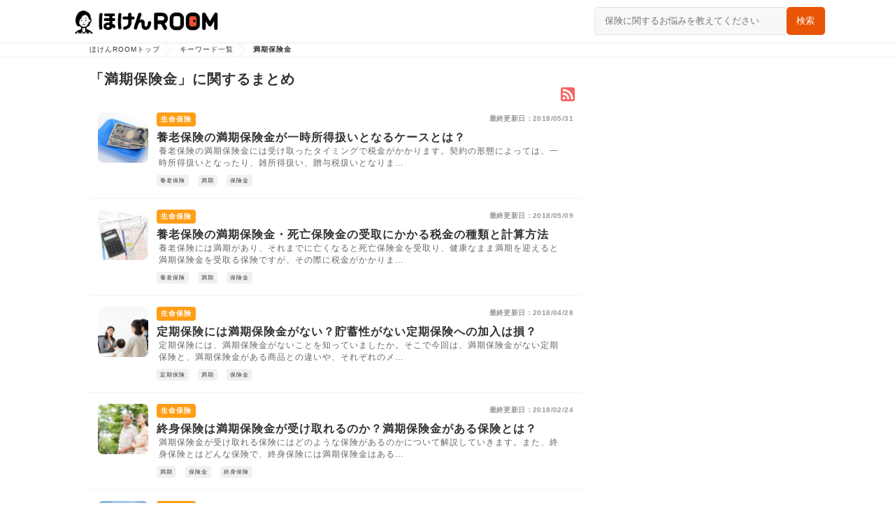

--- FILE ---
content_type: text/html; charset=UTF-8
request_url: https://hoken-room.jp/tag/272
body_size: 13215
content:
<!DOCTYPE html>
<html lang="ja">

<head prefix="og: http://ogp.me/ns# fb: http://ogp.me/ns/fb# article: http://ogp.me/ns/article#">
  
<meta http-equiv="Content-Type" content="text/html; charset=utf-8" />
<title>
    （2ページ目）「満期保険金」に関するまとめ</title>
    <meta name="description" content="（2ページ目）ほけんROOM[ほけんルーム]には「満期保険金」に関するまとめが18件あります。「満期保険金」に関するおすすめのまとめはほけんROOM[ほけんルーム]でお楽しみいただけます。" />
    <link href="https://image.hoken-room.jp/asset/favicon.ico" type="image/x-icon" rel="shortcut icon" />
<meta http-equiv="X-UA-Compatible" content="IE=edge">
<meta name="viewport" content="width=device-width, initial-scale=1">
<meta name="format-detection" content="telephone=no">
<meta property="og:title" content="（2ページ目）「満期保険金」に関するまとめ" />
<meta property="og:type" content="article" />
<meta property="og:description" content="（2ページ目）ほけんROOM[ほけんルーム]には「満期保険金」に関するまとめが18件あります。「満期保険金」に関するおすすめのまとめはほけんROOM[ほけんルーム]でお楽しみいただけます。" />
    <meta property="og:url" content="https://hoken-room.jp/tag/272" />
    <meta property="og:image" content="https://image.hoken-room.jp/asset/logo.png" />
    <meta property="og:site_name" content="ほけんROOM[ほけんルーム]" />

<meta property="og:locale" content="ja_JP" />
<meta name="facebook-domain-verification" content="aco3v3f4k9ujdctgtb2xdlumvwr589" />
<meta property="fb:app_id" content="1696492693981673" />
    <meta property="article:publisher" content="https://www.facebook.com/hoken-roomjp" />
    <link rel="canonical" href="https://hoken-room.jp/tag/272">
    <meta name="robots" content="index,follow">
    <link title="「満期保険金」の一覧 | ほけんROOM[ほけんルーム]" href="https://hoken-room.jp/tag/272.rss" rel="alternate" type="application/rss+xml">
<meta name="viewport" content="width=device-width,initial-scale=1,maximum-scale=1,user-scalable=no">
<!-- Google Tag Manager -->
<script type="77b41657bfd6f862a1e6f002-text/javascript">
    (function(w, d, s, l, i) {
        w[l] = w[l] || [];
        w[l].push({
            'gtm.start': new Date().getTime(),
            event: 'gtm.js'
        });
        var f = d.getElementsByTagName(s)[0],
            j = d.createElement(s),
            dl = l != 'dataLayer' ? '&l=' + l : '';
        j.async = true;
        j.src = 'https://www.googletagmanager.com/gtm.js?id=' + i + dl;
        f.parentNode.insertBefore(j, f);
    })(window, document, 'script', 'dataLayer', 'GTM-T28L7D6');
</script>
<!-- End Google Tag Manager --><link rel="stylesheet" type="text/css" href="/css/wizleap_common.css"/><link rel="stylesheet" type="text/css" href="/css/wizleap_pc.css"/>  <script src="https://image.hoken-room.jp/static/js/jquery.min.js" type="77b41657bfd6f862a1e6f002-text/javascript"></script>

</head>

<body class="hoken-room pc ">
  <!-- Google Tag Manager (noscript) -->
<noscript><iframe src="//www.googletagmanager.com/ns.html?id=GTM-T28L7D6" height="0" width="0" style="display:none;visibility:hidden"></iframe></noscript>
<!-- End Google Tag Manager (noscript) --><!-- Remarketing -->
<script type="77b41657bfd6f862a1e6f002-text/javascript">
    /* <![CDATA[ */
    var google_conversion_id = 860342318;
    var google_custom_params = window.google_tag_params;
    var google_remarketing_only = true;
    var google_user_id = '<unique user id>';
    /* ]]> */
</script>

<script type="77b41657bfd6f862a1e6f002-text/javascript" src="//www.googleadservices.com/pagead/conversion.js">
</script>

<noscript>
    <div style="display:inline;">
        <img height="1" width="1" style="border-style:none;" alt="" src="//googleads.g.doubleclick.net/pagead/viewthroughconversion/860342318/?guid=ON&amp;script=0&amp;userId=<unique user id>" />
    </div>
</noscript>
<!-- End Remarketing -->      <div id="normal_view">
          <style>
        .pc header .header_pc {
            width: 100% !important;
            background-color: #f0f0f0;
        }

        .pc header h1.logo {
            margin-left: 0;
        }

        .pc header .header-common-wrap {
            height: 100%;
            box-shadow: 0 1px 4px 0 rgba(0, 0, 0, 0.08);
            background-color: #fff
        }

        .pc header .header-common {
            width: 1080px;
            margin: 0 auto;
            height: 60px;
        }

        .pc header .wizleap_header {
            border: none;
        }

        .pc header .header-bg-img {
            background-image: url(https://image.hoken-room.jp/image/pixta/pixta_34796357_S.jpg);
            background-size: cover;
            background-position: 40% 50%;
            height: 480px;
        }

        .pc header .header-bg-img .header-large-text {
            font-size: 32px;
            font-weight: bold;
            font-style: normal;
            font-stretch: normal;
            line-height: 1.5;
            letter-spacing: 2.4px;
            text-align: center;
            color: #ffffff;
            position: absolute;
            top: 104px;
            width: 100%;
        }

        .pc .header-reserve-section {
            background-color: #fff;
        }

        .pc .header-reserve-section-title {
            font-size: 20px;
            font-weight: bold;
            font-style: normal;
            font-stretch: normal;
            line-height: 1.6;
            letter-spacing: 1.6px;
            text-align: center;
            color: #000000;
            margin-bottom: 24px;
        }

        .pc .header-reserve-btns-wrap {
            overflow: hidden;
            display: inline-block;
            margin-left: 40px;
        }

        .sp .header-reserve-btn {
            text-align: center;
            float: left;
            width: 240px;
            height: 64px;
            background-color: #e95506;
            border-radius: 8px;
            box-shadow: 0 2px 0 0 #9d3904;
            margin-bottom: 2px;
            cursor: pointer;
            user-select: none;
        }

        .pc .header-reserve-btn {
            text-align: center;
            float: left;
            width: 240px;
            height: 92px;
            padding-top: 2px;
            background-color: #e95506;
            border-radius: 8px;
            box-shadow: 0 2px 0 0 #9d3904;
            margin-bottom: 2px;
            cursor: pointer;
            user-select: none;
            margin-bottom: 12px;
            margin-top: 6px;
        }

        .header-reserve-btn:first-of-type {
            overflow: hidden;
        }

        .sp .header-reserve-btn img {
            float: left;
        }

        .pc .header-reserve-btn img {
            width: 50px;
        }

        .header-reserve-btn .header-reserve-text-div p {
            font-size: 14px;
            font-weight: bold;
            font-style: normal;
            font-stretch: normal;
            line-height: 1.43;
            letter-spacing: 0.8px;
            color: #ffffff;
        }

        .pc .header-reserve-btn .header-reserve-text-div p {
            margin-bottom: -4px;
            font-size: 16px;
        }

        .header-reserve-btn .header-reserve-text-div span {
            font-size: 10px;
            font-weight: normal;
            font-style: normal;
            font-stretch: normal;
            line-height: 1.6;
            letter-spacing: 0.4px;
            color: #ffffff;
        }

        .pc .header-reserve-btn .header-reserve-text-div span {
            font-size: 12px;
        }

        .header-img-wrap {
            position: relative;
        }

        .header-img-wrap img {
            width: 100%;
        }

        .header-img-wrap p {
            font-size: 18px;
            font-weight: bold;
            font-style: normal;
            font-stretch: normal;
            line-height: 1.78;
            letter-spacing: 1.6px;
            text-align: center;
            color: #000000;
            position: absolute;
            top: 50%;
            right: 0;
            -webkit-transform: translate(150%, -50%);
            -ms-transform: translate(-50%, -50%);
            transform: translate(0%, -50%);
            width: 100%;
        }

        #carousel_pagination {
            text-align: center;
            margin-top: 8px;
            width: 100%;
            overflow: hidden;
            padding: 0px 12px;
        }

        #carousel_pagination .control_btn.control_btn_position {
            margin-left: 15px;
            font-size: 9px;
            opacity: 0.5;
        }

        #carousel_pagination .control_btn[data-id="1"] {
            margin-left: 0px;
        }

        #carousel_pagination .control_btn.carousel_active_btn {
            color: #e95506;
            opacity: 1;
        }

        #carousel_pagination #carousel_img1 {
            transform: scale(-1, 1);
            float: left;
            width: 8px;
            margin-top: 4px;
        }

        #carousel_pagination #carousel_img2 {
            float: right;
            width: 8px;
            margin-top: 4px;
        }

        .pc .header-img {
            height: 416px;
            width: 100%;
            object-fit: cover;
        }

        .pc .header-img-wrap {
            position: relative;
            height: 416px;
            overflow: hidden;
        }

        .pc .header-img-wrap .header-img-div:first-child {
            position: absolute;
            left: 0%;
        }

        .pc .header-img-wrap .header-img-div {
            position: absolute;
            ;
            left: -100%;
            width: 100%;
        }

        .pc .header-img-wrap {
            position: relative;
        }

        .pc #carousel_pagination {
            text-align: center;
            margin-top: 8px;
            width: 320px;
            margin-left: calc(50% - 150px);
            overflow: hidden;
            padding: 0px 12px;
            margin-bottom: 32px;
        }

        .pc #carousel_pagination .control_btn.control_btn_position {
            margin-left: 16px;
            font-size: 9px;
            opacity: 0.5;
        }

        .pc #carousel_pagination .control_btn[data-id="1"] {
            margin-left: 0px;
        }

        .pc #carousel_pagination .control_btn.carousel_active_btn {
            color: #e95506;
            opacity: 1;
        }

        .pc #carousel_pagination #carousel_img1 {
            transform: scale(-1, 1);
            float: left;
            width: 8px;
            margin-top: 4px;
        }

        .pc #carousel_pagination #carousel_img2 {
            float: right;
            width: 8px;
            margin-top: 4px;
        }

        .pc .header-img-div-first-transparent {
            background-color: hsla(0, 0%, 100%, .9);
            height: 416px;
            padding: 0px calc(50% - 420px);
        }

        .pc .header-img-div-first {
            overflow: hidden;
            width: 100%;
            background-image: url(https://image.hoken-room.jp/design/texture.svg);
            height: 100%;
        }

        .pc .header-img-div-first-img-div {
            float: left;
            margin-top: calc(416px - 308px);
        }

        .pc .header-img-div-first-img-div img {
            width: 280px;
        }

        .pc .header-img-div-first-comment-div {
            float: left;
            margin-top: 120px;
            font-weight: bold;
            font-size: 26px;
            width: 432px;
            line-height: 2.0;
            letter-spacing: 0.0
        }

        .pc .top_search_header form {
            overflow: hidden;
            margin-top: 8px;
        }

        .pc .top_search_header form .search_form {
            width: 360px;
            padding: 13px 0 14px 14px;
            font-size: 13px;
            text-align: left;
            color: #333;
            border-radius: 5px;
            background-color: #f8f8f8;
            border: solid 1px #e3e3e3;
            margin-top: 10px;
            height: 40px;
            margin-left: 8px;

        }

        .pc .top_search_header form .search_submit {
            width: 55px;
            border-radius: 5px;
            background-color: #e95506;
            border: 0;
            font-size: 13px;
            color: #fff;
            text-align: left;
            font-weight: 500;
            padding-left: 14px;
            height: 40px;
        }

        .dropdown-menu {
            z-index: 10;
        }
    </style>
            <header>
            <div class="wizleap_header">
                <nav class="wizleap_navbar navbar header_color">
                    <div class="header_pc">
                        <div class="header-common-wrap">
                            <div class="header-common">
                                                                    <div class="category_header">
                                        <!-- 動物病院検索の場合 -->
                                                                                        <a href="/">
                                                                                                <!-- PC_ペット保険の場合変更 -->
                                                                                                    <img src="https://image.hoken-room.jp/asset/top_logo.png">
                                                                                                                                                </a>
                                    </div>
                                                                
                                                                                                    <!-- <ul id="header_menu" class="nav">
                        <li><a rel="nofollow" href="/users/login" class="header_login">ログイン</a></li>
                    </ul> -->
                                                                
                                                                                                            <div class="search_header">
                                                                                            <form action="/search" method="get" accept-charset="utf-8" style="height:30px;"><input class="search_form" name="q" placeholder="保険に関するお悩みを教えてください" type="text"><input class="search_submit" type="submit" value="検索"></form>
                                                                                    </div>
                                                                                                </div><!-- header-common -->
                        </div><!-- header-common-wrap -->
                    </div><!-- header_pc -->
                </nav>
            </div>
        </header>
    <script type="application/ld+json">
    [{"@context":"http:\/\/schema.org","@type":"BreadcrumbList","itemListElement":[{"@type":"ListItem","position":1,"item":{"@type":"Thing","@id":"https:\/\/hoken-room.jp\/","name":"\u307b\u3051\u3093ROOM\u30c8\u30c3\u30d7"}},{"@type":"ListItem","position":2,"item":{"@type":"Thing","@id":"https:\/\/hoken-room.jp\/tag","name":"\u30ad\u30fc\u30ef\u30fc\u30c9\u4e00\u89a7"}},{"@type":"ListItem","position":3,"item":{"@type":"Thing","@id":"https:\/\/hoken-room.jp\/tag\/272","name":"\u6e80\u671f\u4fdd\u967a\u91d1"}}]}]</script>

<style>
    .sp #topic-path_bottom {
        width: 100%;
        height: 20px;
        overflow-y: hidden;
    }

    .sp #topic-path_bottom ol {
        padding: 0 0 1px 0;
        overflow-x: auto;
        overflow-y: hidden;
        white-space: nowrap;
        vertical-align: middle;
        width: 100%;
        height: 20px;
        margin: auto;
        padding-top: 2px;
        font-size: 10px;
    }

    .sp #topic-path_bottom ol::-webkit-scrollbar {
        display: none;
    }

    .sp #topic-path_bottom li {
        list-style-type: none;
        font-size: 10px;
        font-weight: 500;
        text-align: left;
        display: inline-block;
    }

    .hoken-room.sp #topic-path_bottom li a {
        color: #999;
        display: block;
        padding: 0 14px 0 8px;
        position: relative;
    }

    .hoken-room.sp #topic-path_bottom li a::before {
        content: '';
        width: 15px;
        height: 15px;
        border: 0px;
        border-top: solid 1px #f0f0f0;
        border-right: solid 1px #f0f0f0;
        -ms-transform: rotate(45deg);
        -webkit-transform: rotate(45deg);
        transform: rotate(45deg);
        position: absolute;
        top: 50%;
        right: 0;
        margin-top: -7px;
    }

    .sp #topic-path_bottom li strong {
        color: #666;
        padding: 0 14px 0 8px;
    }

    .pc #topic-path_bottom {
        width: 100%;
        border-bottom: 1px solid #f0f0f0;
    }

    .pc #topic-path_bottom ol {
        overflow: hidden;
        padding: 0px;
        width: 1280px;
        margin: auto;
        height: 20px;
    }

    .pc #topic-path_bottom li {
        list-style-type: none;
        float: left;
        font-size: 10px;
        height: 20px;
        padding-top: 3px;
        font-weight: 500;
        text-align: left;
        color: #333333;
        margin-left: 14px;
        position: relative;
    }

    .pc #topic-path_bottom li:first-child {
        margin-left: 128px;
    }

    .hoken-room.pc #topic-path_bottom li a {
        display: block;
        padding-right: 14px;
    }

    .hoken-room.pc #topic-path_bottom li a::before {
        content: '';
        width: 15px;
        height: 15px;
        border: 0px;
        border-top: solid 1px #f0f0f0;
        border-right: solid 1px #f0f0f0;
        -ms-transform: rotate(45deg);
        -webkit-transform: rotate(45deg);
        transform: rotate(45deg);
        position: absolute;
        top: 50%;
        right: 0;
        margin-top: -7px;
    }
</style>
<section id="topic-path_bottom">
    <ol class="breadcrumb_new">
        <li><a href="/"><span>ほけんROOMトップ</span></a></li><li><a href="/tag"><span>キーワード一覧</span></a></li><li><strong>満期保険金</strong></li>    </ol>
</section>      <div id="wrapper" class="container clearfix">
        <div id="row-main" class="row clearfix">
          <!-- content -->
  <div id="main" class="clearfix">
                <div class="col_left_wide">
                <section class="mainbox">
                <div class="article_list_box">
    <div style="overflow: hidden;">
        <h2>「満期保険金」に関するまとめ</h2>
                    <div class="article_list_box_feed_div" style="float: right; margin-right: 10px;">
                <a class="article_list_box_feed" href="/tag/272.rss"><img src="https://image.hoken-room.jp/common/feed.png" alt="「満期保険金」の一覧 | ほけんROOM[ほけんルーム]"></a>
            </div>
            </div>
        <ul class="ul article_list_box_articles">
                                
            <li class="bgc-hover mrb-hover">
                <div class="articles_list_box_img_div">
                    <script src="/cdn-cgi/scripts/7d0fa10a/cloudflare-static/rocket-loader.min.js" data-cf-settings="77b41657bfd6f862a1e6f002-|49"></script><img loading="lazy" src="https://image.hoken-room.jp/article/normal/3000.jpg" onerror="this.src='https://image.hoken-room.jp/common/noimage.png';">
                </div>
                <div class="articlles_list_box_content_div">
                    <div class="articles_list_box_category_div">
                        <div>
                            <p class="articles_list_box_category">生命保険                            </p>
                        </div>
                                                    <p class="articles_list_box_date">最終更新日：2018/05/31                            </p>
                                            </div>
                    <div class="articles_list_box_title_div">
                                                    <h3 class="article-title">
                                <a href="/seimei/3000">養老保険の満期保険金が一時所得扱いとなるケースとは？</a>
                            </h3>
                                            </div>
                                            <div class="articles_list_box_body_div">
                            <p class="article-body">養老保険の満期保険金には受け取ったタイミングで税金がかかります。契約の形態によっては、一時所得扱いとなったり、雑所得扱い、贈与税扱いとなりま...                            </p>
                        </div>
                                                                                                                        <div class="articles_list_box_articletags_div">
                                                                                                            <div class="tag_div" style="font-size:8px">養老保険                                        </div>
                                                                            <div class="tag_div" style="font-size:8px">満期                                        </div>
                                                                            <div class="tag_div" style="font-size:8px">保険金                                        </div>
                                                                                                </div>
                                                            </div>
            </li>
                                
            <li class="bgc-hover mrb-hover">
                <div class="articles_list_box_img_div">
                    <script src="/cdn-cgi/scripts/7d0fa10a/cloudflare-static/rocket-loader.min.js" data-cf-settings="77b41657bfd6f862a1e6f002-|49"></script><img loading="lazy" src="https://image.hoken-room.jp/article/normal/3731.jpg" onerror="this.src='https://image.hoken-room.jp/common/noimage.png';">
                </div>
                <div class="articlles_list_box_content_div">
                    <div class="articles_list_box_category_div">
                        <div>
                            <p class="articles_list_box_category">生命保険                            </p>
                        </div>
                                                    <p class="articles_list_box_date">最終更新日：2018/05/09                            </p>
                                            </div>
                    <div class="articles_list_box_title_div">
                                                    <h3 class="article-title">
                                <a href="/seimei/3731">養老保険の満期保険金・死亡保険金の受取にかかる税金の種類と計算方法</a>
                            </h3>
                                            </div>
                                            <div class="articles_list_box_body_div">
                            <p class="article-body">養老保険には満期があり、それまでに亡くなると死亡保険金を受取り、健康なまま満期を迎えると満期保険金を受取る保険ですが、その際に税金がかかりま...                            </p>
                        </div>
                                                                                                                        <div class="articles_list_box_articletags_div">
                                                                                                            <div class="tag_div" style="font-size:8px">養老保険                                        </div>
                                                                            <div class="tag_div" style="font-size:8px">満期                                        </div>
                                                                            <div class="tag_div" style="font-size:8px">保険金                                        </div>
                                                                                                </div>
                                                            </div>
            </li>
                                
            <li class="bgc-hover mrb-hover">
                <div class="articles_list_box_img_div">
                    <script src="/cdn-cgi/scripts/7d0fa10a/cloudflare-static/rocket-loader.min.js" data-cf-settings="77b41657bfd6f862a1e6f002-|49"></script><img loading="lazy" src="https://image.hoken-room.jp/article/normal/3507.jpg" onerror="this.src='https://image.hoken-room.jp/common/noimage.png';">
                </div>
                <div class="articlles_list_box_content_div">
                    <div class="articles_list_box_category_div">
                        <div>
                            <p class="articles_list_box_category">生命保険                            </p>
                        </div>
                                                    <p class="articles_list_box_date">最終更新日：2018/04/28                            </p>
                                            </div>
                    <div class="articles_list_box_title_div">
                                                    <h3 class="article-title">
                                <a href="/seimei/3507">定期保険には満期保険金がない？貯蓄性がない定期保険への加入は損？</a>
                            </h3>
                                            </div>
                                            <div class="articles_list_box_body_div">
                            <p class="article-body">定期保険には、満期保険金がないことを知っていましたか。そこで今回は、満期保険金がない定期保険と、満期保険金がある商品との違いや、それぞれのメ...                            </p>
                        </div>
                                                                                                                        <div class="articles_list_box_articletags_div">
                                                                                                            <div class="tag_div" style="font-size:8px">定期保険                                        </div>
                                                                            <div class="tag_div" style="font-size:8px">満期                                        </div>
                                                                            <div class="tag_div" style="font-size:8px">保険金                                        </div>
                                                                                                </div>
                                                            </div>
            </li>
                                
            <li class="bgc-hover mrb-hover">
                <div class="articles_list_box_img_div">
                    <script src="/cdn-cgi/scripts/7d0fa10a/cloudflare-static/rocket-loader.min.js" data-cf-settings="77b41657bfd6f862a1e6f002-|49"></script><img loading="lazy" src="https://image.hoken-room.jp/article/normal/2591.jpg" onerror="this.src='https://image.hoken-room.jp/common/noimage.png';">
                </div>
                <div class="articlles_list_box_content_div">
                    <div class="articles_list_box_category_div">
                        <div>
                            <p class="articles_list_box_category">生命保険                            </p>
                        </div>
                                                    <p class="articles_list_box_date">最終更新日：2018/02/24                            </p>
                                            </div>
                    <div class="articles_list_box_title_div">
                                                    <h3 class="article-title">
                                <a href="/seimei/2591">終身保険は満期保険金が受け取れるのか？満期保険金がある保険とは？</a>
                            </h3>
                                            </div>
                                            <div class="articles_list_box_body_div">
                            <p class="article-body">満期保険金が受け取れる保険にはどのような保険があるのかについて解説していきます。また、終身保険とはどんな保険で、終身保険には満期保険金はある...                            </p>
                        </div>
                                                                                                                        <div class="articles_list_box_articletags_div">
                                                                                                            <div class="tag_div" style="font-size:8px">満期                                        </div>
                                                                            <div class="tag_div" style="font-size:8px">保険金                                        </div>
                                                                            <div class="tag_div" style="font-size:8px">終身保険                                        </div>
                                                                                                </div>
                                                            </div>
            </li>
                                
            <li class="bgc-hover mrb-hover">
                <div class="articles_list_box_img_div">
                    <script src="/cdn-cgi/scripts/7d0fa10a/cloudflare-static/rocket-loader.min.js" data-cf-settings="77b41657bfd6f862a1e6f002-|49"></script><img loading="lazy" src="https://image.hoken-room.jp/article/normal/2638.jpg" onerror="this.src='https://image.hoken-room.jp/common/noimage.png';">
                </div>
                <div class="articlles_list_box_content_div">
                    <div class="articles_list_box_category_div">
                        <div>
                            <p class="articles_list_box_category">生命保険                            </p>
                        </div>
                                                    <p class="articles_list_box_date">最終更新日：2018/02/21                            </p>
                                            </div>
                    <div class="articles_list_box_title_div">
                                                    <h3 class="article-title">
                                <a href="/seimei/2638">終身保険に満期は存在しない！保険の満期と満了の違いとは？</a>
                            </h3>
                                            </div>
                                            <div class="articles_list_box_body_div">
                            <p class="article-body">終身保険は、加入すれば保障が一生涯継続する生命保険のことです。終身保険のように保険期間が定められていない場合、満期は存在しないことになります...                            </p>
                        </div>
                                                                                                                        <div class="articles_list_box_articletags_div">
                                                                                                            <div class="tag_div" style="font-size:8px">満期                                        </div>
                                                                            <div class="tag_div" style="font-size:8px">保険金                                        </div>
                                                                            <div class="tag_div" style="font-size:8px">終身保険                                        </div>
                                                                                                </div>
                                                            </div>
            </li>
                                
            <li class="bgc-hover mrb-hover">
                <div class="articles_list_box_img_div">
                    <script src="/cdn-cgi/scripts/7d0fa10a/cloudflare-static/rocket-loader.min.js" data-cf-settings="77b41657bfd6f862a1e6f002-|49"></script><img loading="lazy" src="https://image.hoken-room.jp/article/normal/1957.jpg" onerror="this.src='https://image.hoken-room.jp/common/noimage.png';">
                </div>
                <div class="articlles_list_box_content_div">
                    <div class="articles_list_box_category_div">
                        <div>
                            <p class="articles_list_box_category">医療保険の選び方                            </p>
                        </div>
                                                    <p class="articles_list_box_date">最終更新日：2018/01/27                            </p>
                                            </div>
                    <div class="articles_list_box_title_div">
                                                    <h3 class="article-title">
                                <a href="/medical/1957">医療保険に加入したいけれど「満期金付き医療保険」ってお得なの？</a>
                            </h3>
                                            </div>
                                            <div class="articles_list_box_body_div">
                            <p class="article-body">医療保険に加入する際に掛け捨てにするか満期金付き医療保険にするかで迷う方は少なくありません。ここでは、満期金付き医療保険が得なのかどうか、メ...                            </p>
                        </div>
                                                                                                                        <div class="articles_list_box_articletags_div">
                                                                                                            <div class="tag_div" style="font-size:8px">満期                                        </div>
                                                                            <div class="tag_div" style="font-size:8px">得                                        </div>
                                                                            <div class="tag_div" style="font-size:8px">満期保険金                                        </div>
                                                                                                </div>
                                                            </div>
            </li>
                                
            <li class="bgc-hover mrb-hover">
                <div class="articles_list_box_img_div">
                    <script src="/cdn-cgi/scripts/7d0fa10a/cloudflare-static/rocket-loader.min.js" data-cf-settings="77b41657bfd6f862a1e6f002-|49"></script><img loading="lazy" src="https://image.hoken-room.jp/article/normal/2186.jpg" onerror="this.src='https://image.hoken-room.jp/common/noimage.png';">
                </div>
                <div class="articlles_list_box_content_div">
                    <div class="articles_list_box_category_div">
                        <div>
                            <p class="articles_list_box_category">学資保険                            </p>
                        </div>
                                                    <p class="articles_list_box_date">最終更新日：2018/01/20                            </p>
                                            </div>
                    <div class="articles_list_box_title_div">
                                                    <h3 class="article-title">
                                <a href="/student/2186">学資保険の満期金、お祝い金の受け取り時にかかる税金の３つの注意点</a>
                            </h3>
                                            </div>
                                            <div class="articles_list_box_body_div">
                            <p class="article-body">学資保険は、将来の子供の学費に備え、お金を蓄えていく仕組みの保険です。この学資保険、将来受け取りの満期金や、お祝い金に、税金が絡んでくること...                            </p>
                        </div>
                                                                                                                        <div class="articles_list_box_articletags_div">
                                                                                                            <div class="tag_div" style="font-size:8px">満期                                        </div>
                                                                            <div class="tag_div" style="font-size:8px">税金                                        </div>
                                                                            <div class="tag_div" style="font-size:8px">注意点                                        </div>
                                                                                                </div>
                                                            </div>
            </li>
                                
            <li class="bgc-hover mrb-hover">
                <div class="articles_list_box_img_div">
                    <script src="/cdn-cgi/scripts/7d0fa10a/cloudflare-static/rocket-loader.min.js" data-cf-settings="77b41657bfd6f862a1e6f002-|49"></script><img loading="lazy" src="https://image.hoken-room.jp/article/normal/2196.jpg" onerror="this.src='https://image.hoken-room.jp/common/noimage.png';">
                </div>
                <div class="articlles_list_box_content_div">
                    <div class="articles_list_box_category_div">
                        <div>
                            <p class="articles_list_box_category">生命保険                            </p>
                        </div>
                                                    <p class="articles_list_box_date">最終更新日：2018/01/16                            </p>
                                            </div>
                    <div class="articles_list_box_title_div">
                                                    <h3 class="article-title">
                                <a href="/seimei/2196">養老保険の満期保険金・死亡保険金を受取る際にかかる税金とは？</a>
                            </h3>
                                            </div>
                                            <div class="articles_list_box_body_div">
                            <p class="article-body">養老保険の満期保険金・死亡保険金を受け取る際には、契約者・被保険者・受取人がそれぞれ誰であるかによって、課せられる税金が異なります。ここでは...                            </p>
                        </div>
                                                                                                                        <div class="articles_list_box_articletags_div">
                                                                                                            <div class="tag_div" style="font-size:8px">養老保険                                        </div>
                                                                            <div class="tag_div" style="font-size:8px">満期                                        </div>
                                                                            <div class="tag_div" style="font-size:8px">保険金                                        </div>
                                                                                                </div>
                                                            </div>
            </li>
                                
            <li class="bgc-hover mrb-hover">
                <div class="articles_list_box_img_div">
                    <script src="/cdn-cgi/scripts/7d0fa10a/cloudflare-static/rocket-loader.min.js" data-cf-settings="77b41657bfd6f862a1e6f002-|49"></script><img loading="lazy" src="https://image.hoken-room.jp/article/normal/2128.jpg" onerror="this.src='https://image.hoken-room.jp/common/noimage.png';">
                </div>
                <div class="articlles_list_box_content_div">
                    <div class="articles_list_box_category_div">
                        <div>
                            <p class="articles_list_box_category">生命保険                            </p>
                        </div>
                                                    <p class="articles_list_box_date">最終更新日：2018/01/16                            </p>
                                            </div>
                    <div class="articles_list_box_title_div">
                                                    <h3 class="article-title">
                                <a href="/seimei/2128">養老保険の受取人には、死亡保険金受取人と満期保険金受取人がある！</a>
                            </h3>
                                            </div>
                                            <div class="articles_list_box_body_div">
                            <p class="article-body">養老保険とは、死亡保険金と満期保険金のこの２種類の役割を果たす保険です。役割が二つあるということは、養老保険には、死亡保険金受取人と満期保険...                            </p>
                        </div>
                                                                                                                        <div class="articles_list_box_articletags_div">
                                                                                                            <div class="tag_div" style="font-size:8px">養老保険                                        </div>
                                                                            <div class="tag_div" style="font-size:8px">満期                                        </div>
                                                                            <div class="tag_div" style="font-size:8px">保険金                                        </div>
                                                                                                </div>
                                                            </div>
            </li>
                                
            <li class="bgc-hover mrb-hover">
                <div class="articles_list_box_img_div">
                    <script src="/cdn-cgi/scripts/7d0fa10a/cloudflare-static/rocket-loader.min.js" data-cf-settings="77b41657bfd6f862a1e6f002-|49"></script><img loading="lazy" src="https://image.hoken-room.jp/article/normal/2197.jpg" onerror="this.src='https://image.hoken-room.jp/common/noimage.png';">
                </div>
                <div class="articlles_list_box_content_div">
                    <div class="articles_list_box_category_div">
                        <div>
                            <p class="articles_list_box_category">生命保険                            </p>
                        </div>
                                                    <p class="articles_list_box_date">最終更新日：2018/01/16                            </p>
                                            </div>
                    <div class="articles_list_box_title_div">
                                                    <h3 class="article-title">
                                <a href="/seimei/2197">養老保険の満期保険金を受け取り時に確定申告が必要かどうかを解説</a>
                            </h3>
                                            </div>
                                            <div class="articles_list_box_body_div">
                            <p class="article-body">養老保険とは、死亡保険金と満期保険金がセットになった生命保険になります。この養老保険に加入していて、無事に満期を迎えることができた場合には、...                            </p>
                        </div>
                                                                                                                        <div class="articles_list_box_articletags_div">
                                                                                                            <div class="tag_div" style="font-size:8px">養老保険                                        </div>
                                                                            <div class="tag_div" style="font-size:8px">満期                                        </div>
                                                                            <div class="tag_div" style="font-size:8px">保険金                                        </div>
                                                                                                </div>
                                                            </div>
            </li>
                                
            <li class="bgc-hover mrb-hover">
                <div class="articles_list_box_img_div">
                    <script src="/cdn-cgi/scripts/7d0fa10a/cloudflare-static/rocket-loader.min.js" data-cf-settings="77b41657bfd6f862a1e6f002-|49"></script><img loading="lazy" src="https://image.hoken-room.jp/article/normal/2088.jpg" onerror="this.src='https://image.hoken-room.jp/common/noimage.png';">
                </div>
                <div class="articlles_list_box_content_div">
                    <div class="articles_list_box_category_div">
                        <div>
                            <p class="articles_list_box_category">生命保険の選び方                            </p>
                        </div>
                                                    <p class="articles_list_box_date">最終更新日：2018/01/04                            </p>
                                            </div>
                    <div class="articles_list_box_title_div">
                                                    <h3 class="article-title">
                                <a href="/seimei/2088">養老保険の満期金や死亡保険金にかかる相続税の軽減方法を解説</a>
                            </h3>
                                            </div>
                                            <div class="articles_list_box_body_div">
                            <p class="article-body">貯蓄と死亡保障がセットになっている養老保険。ひと昔前の養老保険は利率も高く、非常に人気のある商品でした。今回の記事では、「相続」に焦点を当て...                            </p>
                        </div>
                                                                                                                        <div class="articles_list_box_articletags_div">
                                                                                                            <div class="tag_div" style="font-size:8px">養老保険                                        </div>
                                                                            <div class="tag_div" style="font-size:8px">満期                                        </div>
                                                                            <div class="tag_div" style="font-size:8px">保険金                                        </div>
                                                                                                </div>
                                                            </div>
            </li>
                                
            <li class="bgc-hover mrb-hover">
                <div class="articles_list_box_img_div">
                    <script src="/cdn-cgi/scripts/7d0fa10a/cloudflare-static/rocket-loader.min.js" data-cf-settings="77b41657bfd6f862a1e6f002-|49"></script><img loading="lazy" src="https://image.hoken-room.jp/article/normal/1987.jpg" onerror="this.src='https://image.hoken-room.jp/common/noimage.png';">
                </div>
                <div class="articlles_list_box_content_div">
                    <div class="articles_list_box_category_div">
                        <div>
                            <p class="articles_list_box_category">学資保険の選び方                            </p>
                        </div>
                                                    <p class="articles_list_box_date">最終更新日：2017/12/30                            </p>
                                            </div>
                    <div class="articles_list_box_title_div">
                                                    <h3 class="article-title">
                                <a href="/student/1987">学資保険の満期時期はいつ？満期金額はいくら？受け取り手続きや税金も解説</a>
                            </h3>
                                            </div>
                                            <div class="articles_list_box_body_div">
                            <p class="article-body">学資保険の満期時期をいつに設定すべきか、祝い金の満期金額はいくらに設定すべきか迷いますよね。今回学資保険の満期時期はいつにすべきか、受け取り...                            </p>
                        </div>
                                                                                                                        <div class="articles_list_box_articletags_div">
                                                                                                            <div class="tag_div" style="font-size:8px">満期                                        </div>
                                                                            <div class="tag_div" style="font-size:8px">注意点                                        </div>
                                                                            <div class="tag_div" style="font-size:8px">満期保険金                                        </div>
                                                                                                </div>
                                                            </div>
            </li>
                                
            <li class="bgc-hover mrb-hover">
                <div class="articles_list_box_img_div">
                    <script src="/cdn-cgi/scripts/7d0fa10a/cloudflare-static/rocket-loader.min.js" data-cf-settings="77b41657bfd6f862a1e6f002-|49"></script><img loading="lazy" src="https://image.hoken-room.jp/article/normal/1853.jpg" onerror="this.src='https://image.hoken-room.jp/common/noimage.png';">
                </div>
                <div class="articlles_list_box_content_div">
                    <div class="articles_list_box_category_div">
                        <div>
                            <p class="articles_list_box_category">学資保険の選び方                            </p>
                        </div>
                                                    <p class="articles_list_box_date">最終更新日：2017/12/12                            </p>
                                            </div>
                    <div class="articles_list_box_title_div">
                                                    <h3 class="article-title">
                                <a href="/student/1853">学資保険にいくら必要？学資保険の満期金額や保険料の平均を紹介！</a>
                            </h3>
                                            </div>
                                            <div class="articles_list_box_body_div">
                            <p class="article-body">子どもの教育費を確保するために学資保険はメジャーな方法です。しかし、実際に学資保険にいくら必要なのか分からない方も多いのではないでしょうか。...                            </p>
                        </div>
                                                                                                                        <div class="articles_list_box_articletags_div">
                                                                                                            <div class="tag_div" style="font-size:8px">満期                                        </div>
                                                                            <div class="tag_div" style="font-size:8px">満期保険金                                        </div>
                                                                            <div class="tag_div" style="font-size:8px">払込期間                                        </div>
                                                                                                </div>
                                                            </div>
            </li>
                                
            <li class="bgc-hover mrb-hover">
                <div class="articles_list_box_img_div">
                    <script src="/cdn-cgi/scripts/7d0fa10a/cloudflare-static/rocket-loader.min.js" data-cf-settings="77b41657bfd6f862a1e6f002-|49"></script><img loading="lazy" src="https://image.hoken-room.jp/article/normal/1499.jpg" onerror="this.src='https://image.hoken-room.jp/common/noimage.png';">
                </div>
                <div class="articlles_list_box_content_div">
                    <div class="articles_list_box_category_div">
                        <div>
                            <p class="articles_list_box_category">学資保険                            </p>
                        </div>
                                                    <p class="articles_list_box_date">最終更新日：2017/11/08                            </p>
                                            </div>
                    <div class="articles_list_box_title_div">
                                                    <h3 class="article-title">
                                <a href="/student/1499">学資保険の満期保険金の贈与税はかかるのか、贈与税がかかるポイント</a>
                            </h3>
                                            </div>
                                            <div class="articles_list_box_body_div">
                            <p class="article-body">学資保険の満期保険金は贈与税がかかる場合があります。それは、学資保険の契約者が例えば親で満期受取人が子どもなど、両者が異なる場合です。この場...                            </p>
                        </div>
                                                                                                                        <div class="articles_list_box_articletags_div">
                                                                                                            <div class="tag_div" style="font-size:8px">満期                                        </div>
                                                                            <div class="tag_div" style="font-size:8px">保険金                                        </div>
                                                                            <div class="tag_div" style="font-size:8px">満期保険金                                        </div>
                                                                                                </div>
                                                            </div>
            </li>
                                
            <li class="bgc-hover mrb-hover">
                <div class="articles_list_box_img_div">
                    <script src="/cdn-cgi/scripts/7d0fa10a/cloudflare-static/rocket-loader.min.js" data-cf-settings="77b41657bfd6f862a1e6f002-|49"></script><img loading="lazy" src="https://image.hoken-room.jp/article/normal/838.jpg" onerror="this.src='https://image.hoken-room.jp/common/noimage.png';">
                </div>
                <div class="articlles_list_box_content_div">
                    <div class="articles_list_box_category_div">
                        <div>
                            <p class="articles_list_box_category">学資保険                            </p>
                        </div>
                                                    <p class="articles_list_box_date">最終更新日：2017/10/19                            </p>
                                            </div>
                    <div class="articles_list_box_title_div">
                                                    <h3 class="article-title">
                                <a href="/student/838">学資保険の告知事項を紹介！審査・告知なしの学資保険はある？</a>
                            </h3>
                                            </div>
                                            <div class="articles_list_box_body_div">
                            <p class="article-body">学資保険に加入する際、心配なのが告知書による健康状態の審査ではないでしょうか？この記事では、学資保険加入時に必要な告知内容を詳しく解説します...                            </p>
                        </div>
                                                                                                                        <div class="articles_list_box_articletags_div">
                                                                                                            <div class="tag_div" style="font-size:8px">満期                                        </div>
                                                                            <div class="tag_div" style="font-size:8px">告知                                        </div>
                                                                            <div class="tag_div" style="font-size:8px">満期保険金                                        </div>
                                                                                                </div>
                                                            </div>
            </li>
                                
            <li class="bgc-hover mrb-hover">
                <div class="articles_list_box_img_div">
                    <script src="/cdn-cgi/scripts/7d0fa10a/cloudflare-static/rocket-loader.min.js" data-cf-settings="77b41657bfd6f862a1e6f002-|49"></script><img loading="lazy" src="https://image.hoken-room.jp/article/normal/916.jpg" onerror="this.src='https://image.hoken-room.jp/common/noimage.png';">
                </div>
                <div class="articlles_list_box_content_div">
                    <div class="articles_list_box_category_div">
                        <div>
                            <p class="articles_list_box_category">個人年金保険                            </p>
                        </div>
                                                    <p class="articles_list_box_date">最終更新日：2017/10/07                            </p>
                                            </div>
                    <div class="articles_list_box_title_div">
                                                    <h3 class="article-title">
                                <a href="/pension/916">個人年金保険の満期金は受け取り方によって税金の種類や金額が変わる</a>
                            </h3>
                                            </div>
                                            <div class="articles_list_box_body_div">
                            <p class="article-body">個人年金保険は老後の資産形成を目的に利用する金融商品ですが、満期金を受け取るときに税金がかかります。個人年金保険の満期金にかかる税金の種類や...                            </p>
                        </div>
                                                                                                                        <div class="articles_list_box_articletags_div">
                                                                                                            <div class="tag_div" style="font-size:8px">満期                                        </div>
                                                                            <div class="tag_div" style="font-size:8px">年金                                        </div>
                                                                            <div class="tag_div" style="font-size:8px">税金                                        </div>
                                                                                                </div>
                                                            </div>
            </li>
                                
            <li class="bgc-hover mrb-hover">
                <div class="articles_list_box_img_div">
                    <script src="/cdn-cgi/scripts/7d0fa10a/cloudflare-static/rocket-loader.min.js" data-cf-settings="77b41657bfd6f862a1e6f002-|49"></script><img loading="lazy" src="https://image.hoken-room.jp/article/normal/1027.jpg" onerror="this.src='https://image.hoken-room.jp/common/noimage.png';">
                </div>
                <div class="articlles_list_box_content_div">
                    <div class="articles_list_box_category_div">
                        <div>
                            <p class="articles_list_box_category">学資保険の選び方                            </p>
                        </div>
                                                    <p class="articles_list_box_date">最終更新日：2017/10/06                            </p>
                                            </div>
                    <div class="articles_list_box_title_div">
                                                    <h3 class="article-title">
                                <a href="/student/1027">学資保険の満期金をもらうベストな時期は？受け取り時期の選び方！</a>
                            </h3>
                                            </div>
                                            <div class="articles_list_box_body_div">
                            <p class="article-body">学資保険は子供の将来に向けてお金を用意しておく手段として使えます。そのため、加入時には満期金をもらう時期にどういったことが起こり、いくらくら...                            </p>
                        </div>
                                                                                                                        <div class="articles_list_box_articletags_div">
                                                                                                            <div class="tag_div" style="font-size:8px">満期                                        </div>
                                                                            <div class="tag_div" style="font-size:8px">満期保険金                                        </div>
                                                                            <div class="tag_div" style="font-size:8px">据え置き                                        </div>
                                                                                                </div>
                                                            </div>
            </li>
                                
            <li class="bgc-hover mrb-hover">
                <div class="articles_list_box_img_div">
                    <script src="/cdn-cgi/scripts/7d0fa10a/cloudflare-static/rocket-loader.min.js" data-cf-settings="77b41657bfd6f862a1e6f002-|49"></script><img loading="lazy" src="https://image.hoken-room.jp/article/normal/164.jpg" onerror="this.src='https://image.hoken-room.jp/common/noimage.png';">
                </div>
                <div class="articlles_list_box_content_div">
                    <div class="articles_list_box_category_div">
                        <div>
                            <p class="articles_list_box_category">生命保険                            </p>
                        </div>
                                                    <p class="articles_list_box_date">最終更新日：2017/04/13                            </p>
                                            </div>
                    <div class="articles_list_box_title_div">
                                                    <h3 class="article-title">
                                <a href="/seimei/164">生命保険の満期返戻金に税金がかかる？全額手元に残らないので要注意</a>
                            </h3>
                                            </div>
                                            <div class="articles_list_box_body_div">
                            <p class="article-body">生命保険の満期返戻金には金額によっては税金がかかる場合があります。また、保険料負担者（契約者）と受取人が誰であるかによって、かかる税金の種類...                            </p>
                        </div>
                                                                                                                        <div class="articles_list_box_articletags_div">
                                                                                                            <div class="tag_div" style="font-size:8px">満期                                        </div>
                                                                            <div class="tag_div" style="font-size:8px">税金                                        </div>
                                                                            <div class="tag_div" style="font-size:8px">注意点                                        </div>
                                                                                                </div>
                                                            </div>
            </li>
            </ul>
</div>                </section>
                        <style>
    /*.pagination*/
    .pager {
        padding-left: 0;
        margin: 20px 0;
        text-align: center;
        list-style: none;
    }

    .pager li {
        display: inline;
    }

    .pager li>a,
    .pager li>span {
        display: inline-block;
        padding: 5px 14px;
        background-color: #fff;
        border: 1px solid #ddd;
        border-radius: 15px;
    }

    .pager li>a:hover,
    .pager li>a:focus {
        text-decoration: none;
        background-color: #eee;
    }

    .pager .next>a,
    .pager .next>span {
        float: right;
    }

    .pager .previous>a,
    .pager .previous>span {
        float: left;
    }

    .pager .disabled>a,
    .pager .disabled>a:hover,
    .pager .disabled>a:focus,
    .pager .disabled>span {
        color: #777;
        cursor: not-allowed;
        background-color: #fff;
    }

    /* pagination pc */
    .pc #paginate {
        height: 50px;
        margin: 30px 0px 0px;
        width: 100%;
        height: 50px;
        display: block;
        float: left;
        background-color: #ffffff;
    }

    .pc #paginate a {
        background: #ccc;
    }

    .pc #paginate strong,
    #paginate a {
        position: relative;
        width: 36px;
        padding: 7px 0px;
        margin: 0px 6px;
        border: 2px solid #eee;
        color: #333;
        font-size: 14px;
        vertical-align: middle;
        border-radius: 3px;
        display: inline-block;
    }

    /*paginate sp */
    .sp #paginate {
        position: relative;
        height: 55px;
        padding: 10px 10px;
        border-top: 1px solid #eee;
        border-bottom: 1px solid #eee;
        font-size: 11px;
        text-align: center;
        line-height: 30px;
        overflow: hidden;
    }

    .sp #paginate a {
        /*background:#999;*/
        position: absolute;
        width: 100px;
        padding: 0px;
        margin: 0px 6px;
        color: #fff;
        font-size: 12px;
        vertical-align: middle;
        border-radius: 5px;
        display: inline-block;
        text-decoration: none;
        font-weight: 400;
    }

    .sp #paginate .next {
        right: -10px;
        background-color: #e95506;
        margin-right: 20px;
        font-weight: bold;
    }

    .sp #paginate .prev {
        left: -10px;
        background-color: #e95506;
        margin-left: 20px;
        font-weight: bold;
    }

    /* ペット保険の場合色を変える */
    .pet #paginate .next {
        right: -10px;
        background-color: #FFA01F;
        margin-right: 20px;
        font-weight: bold;
    }

    .pet #paginate .prev {
        left: -10px;
        background-color: #FFA01F;
        margin-left: 20px;
        font-weight: bold;
    }
</style>
    <div class="text-center pagenation_color_pc">
        <div id="paginate">
            <strong class="bgc">1</strong>        </div>
    </div>
            </div>
            <div class="col_right">
            </div>
      </div>
        </div>
      </div>
                        
                    <!-- petの場合 -->
            <!-- 動物病院検索の場合にはペット保険 トップへ戻る不要 -->
                    
        <style>
            .pc footer {
                margin-top: 32px;
            }

            .pc footer .footer-pink-bg-wrap {
                position: relative;
            }

            .pc footer .footer-pink-bg-wrap::after {
                display: block;
                width: 2px;
                height: auto;
                position: absolute;
                top: 45px;
                bottom: 45px;
                left: calc(50% + 183.5px);
                background-color: #333;
            }

            .pc footer .footer-pink-bg-wrap::after {
                content: '';
            }

            .pc footer .footer-pink-bg {
                background-color: rgba(233, 85, 6, 0.2);
                opacity: 0.8;
                padding: 55px 0 43px;
            }

            .pc footer .footer-section {
                float: left;
            }

            .pc footer .footer-content-title {
                font-size: 18px;
                font-weight: bold;
                letter-spacing: normal;
                color: #333;
                padding-bottom: 8px;
                border-bottom: solid 1px #333;
                margin-bottom: 12px;
            }

            .pc footer .footer-content {
                margin-bottom: 18px;
            }

            .pc footer .footer-content ul {
                padding: 0;
                margin: 0;
                list-style-type: none;
            }

            .pc footer ul.footer-normal-ul {
                font-size: 14px;
                font-weight: 500;
                letter-spacing: normal;
                color: #333333;
            }

            .pc footer ul.footer-normal-ul li {
                margin: 4px 2px;
                line-height: 1.67
            }

            .pc footer ul.footer-line-ul {
                font-size: 0;
            }

            .pc footer ul.footer-line-ul li {
                display: inline-block;
                font-size: 14px;
                font-weight: 500;
                color: #333;
                line-height: 1.67;
            }

            .pc footer ul.footer-line-ul li a {
                margin: 2px 2px;
            }

            .pc footer dt {
                float: left;
                font-weight: normal;
            }

            .pc footer .footer-sns-div {
                margin-bottom: 40px;
            }

            .pc footer .footer-sns-div .footer-sns-title-wrap {
                overflow: hidden;
                text-align: center;
                font-size: 0;
                margin-bottom: 12px;
            }

            .pc footer .footer-sns-div .footer-sns-title-img {
                width: 32px;
                height: 32px;
                border: solid 1px #979797;
                background-color: #d8d8d8;
                display: inline-block;
                border-radius: 50%;
            }

            .pc footer .footer-sns-div .footer-sns-title-p {
                font-size: 18px;
                font-weight: bold;
                letter-spacing: normal;
                text-align: center;
                color: #333333;
                display: inline-block;
            }

            .pc footer .footer-bottom-div {
                background-color: #fff;
                padding: 12px 0 8px;
            }

            .pc footer .footer-bottom-div .footer-bottom-text {
                margin: 0 0 8px;
                font-size: 12px;
                font-weight: 500;
                text-align: center;
                color: #333;
            }

            .pc footer .footer-bottom-div .footer-copy-right {
                font-size: 12px;
                font-weight: 500;
                text-align: center;
                color: #333;
            }

            .pc footer .footer-section-sub-title {
                font-weight: bold;
                margin-top: 6px;
                margin-bottom: 2px;
                color: #666;
            }

            .pc footer .footer-sns-images-wrap {
                overflow: hidden;
            }

            .pc footer .footer-sns-images-wrap a {
                float: left;
                width: 25%;
            }

            .pc footer .footer-sns-images-wrap a img {
                width: 80%;
                margin: 2px 10%;
            }

            .pc .letter-spacing-hokenroom {
                letter-spacing: 0 !important;
            }
        </style>
                    <footer>
                <div class="footer-pink-bg-wrap">
                    <div class="clearfix footer-pink-bg">
                        <div class="footer-section" style="width: 328px; margin:0 32px 0 calc(50% - 540px);">
                            <div class="footer-content">
                                <p class="footer-content-title">はじめての方に</p>
                                <ul class="footer-normal-ul">
                                    <li><a href="/service"><span class="letter-spacing-hokenroom">ほけん</span>ROOM相談室とは【無料保険相談】</a>
                                    </li>
                                    <li><a href="/voice">サービス利用者の声</a></li>
                                    <li><a href="/faq">保険相談のよくあるご質問</a></li>
                                                                    </ul>
                            </div>
                            <div class="footer-content" style="margin: 0;">
                                <p class="footer-content-title">家計・保険について学ぶ</p>
                                <div>
                                    <div class="footer-section-sub-title">▼生命保険</div>
                                    <div>
                                        <ul class="footer-line-ul">
                                            <li><a href="/seimei">生命保険の基礎</a><span>|</span></li>
                                            <li><a href="/medical">医療保険の基礎</a><span>|</span></li>
                                            <li><a href="/gan">がん保険の基礎</a><span>|</span></li>
                                            <li><a href="/student">学資保険の基礎</a><span>|</span></li>
                                            <li><a href="/pension">個人年金保険の基礎</a></li>
                                            <li><a href="/nursing">介護保険の基礎</a><span>|</span></li>
                                        </ul>
                                    </div>
                                    <div class="footer-section-sub-title">▼損害保険</div>
                                    <div>
                                        <ul class="footer-line-ul">
                                            <li><a href="/car">自動車保険の基礎</a><span>|</span></li>
                                            <li><a href="/bicycle">自転車保険の基礎</a><span>|</span></li>
                                            <li><a href="/fire">火災保険の基礎</a><span>|</span></li>
                                            <li><a href="/travel">海外旅行保険の基礎</a><span>|</span></li>
                                            <li><a href="/pet-insurance">ペット保険の基礎</a><span>|</span></li>
                                            <li><a href="/knowledge">ミニ保険の基礎</a></li>
                                        </ul>
                                    </div>
                                    <div class="footer-section-sub-title">▼その他</div>
                                    <div>
                                        <ul class="footer-line-ul">
                                            <li><a href="/corporate-insurance">法人保険の基礎</a><span>|</span></li>
                                            <li><a href="/money-life">マネー・ライフ</a><span>|</span></li>
                                            <li><a href="/money-seminar">マネーセミナー</a><span>|</span></li>
                                            <li><a href="/mutual-aid">共済</a><span>|</span></li>
                                        </ul>
                                    </div>
                                </div>
                            </div>
                        </div>
                        <div class="footer-section" style="width: 328px; margin-right: 32px;">
                            <div class="footer-content">
                                <p class="footer-content-title">エリアから保険相談を探す</p>
                                <div>
                                    <div class="footer-section-sub-title">◆北海道・東北<span>：</span></div>
                                    <div>
                                        <ul class="footer-line-ul">
                                            <li><a href="/seimei/2136">北海道(札幌)</a><span>|</span></li>
                                            <li><a href="/seimei/7243">青森</a><span>|</span></li>
                                            <li><a href="/seimei/4675">岩手(盛岡)</a><span>|</span></li>
                                            <li><a href="/seimei/4469">宮城(仙台)</a><span>|</span></li>
                                            <li><a href="/seimei/4488">秋田</a><span>|</span></li>
                                            <li><a href="/seimei/4477">山形</a><span>|</span></li>
                                            <li><a href="/seimei/4468">福島</a></li>
                                        </ul>
                                    </div>
                                    <div class="footer-section-sub-title">◆関東(東京)<span>：</span></div>
                                    <div>
                                        <ul class="footer-line-ul">
                                            <li><a href="/seimei/2159">東京</a><span>|</span></li>
                                            <li><a href="/seimei/4629">新宿</a><span>|</span></li>
                                            <li><a href="/seimei/4664">渋谷</a><span>|</span></li>
                                            <li><a href="/seimei/4630">池袋</a></li>
                                        </ul>
                                    </div>

                                    <div class="footer-section-sub-title">◆関東(東京以外)<span>：</span></div>
                                    <div>
                                        <ul class="footer-line-ul">
                                            <li><a href="/seimei/2158">神奈川(横浜)</a><span>|</span></li>
                                            <li><a href="/seimei/4461">千葉</a><span>|</span></li>
                                            <li><a href="/seimei/4934">埼玉(さいたま)</a><span>|</span></li>
                                            <li><a href="/seimei/5026">茨城(水戸)</a><span>|</span></li>
                                            <li><a href="/seimei/4633">栃木(宇都宮)</a><span>|</span></li>
                                            <li><a href="/seimei/5006">群馬(前橋)</a></li>
                                        </ul>
                                    </div>
                                    <div class="footer-section-sub-title">◆中部<span>：</span></div>
                                    <div>
                                        <ul class="footer-line-ul">
                                            <li><a href="/seimei/2123">愛知(名古屋)</a><span>|</span></li>
                                            <li><a href="/seimei/4498">静岡</a><span>|</span></li>
                                            <li><a href="/seimei/4500">新潟</a><span>|</span></li>
                                            <li><a href="/seimei/4904">山梨(甲府)</a><span>|</span></li>
                                            <li><a href="/seimei/4478">富山</a><span>|</span></li>
                                            <li><a href="/seimei/4485">石川</a><span>|</span></li>
                                            <li><a href="/seimei/4487">福井</a><span>|</span></li>
                                            <li><a href="/seimei/4901">長野</a><span>|</span></li>
                                            <li><a href="/seimei/7242">岐阜</a></li>
                                        </ul>
                                    </div>
                                    <div class="footer-section-sub-title">◆近畿<span>：</span></div>
                                    <div>
                                        <ul class="footer-line-ul">
                                            <li><a href="/seimei/2157">大阪</a><span>|</span></li>
                                            <li><a href="/seimei/2145">京都</a><span>|</span></li>
                                            <li><a href="/seimei/4665">兵庫(神戸)</a><span>|</span></li>
                                            <li><a href="/seimei/5053">三重(津)</a><span>|</span></li>
                                            <li><a href="/seimei/5093">滋賀(大津)</a><span>|</span></li>
                                            <li><a href="/seimei/4494">奈良</a><span>|</span></li>
                                            <li><a href="/seimei/4719">和歌山</a></li>
                                        </ul>
                                    </div>
                                    <div class="footer-section-sub-title">◆中国<span>：</span></div>
                                    <div>
                                        <ul class="footer-line-ul">
                                            <li><a href="/seimei/2144">広島</a><span>|</span></li>
                                            <li><a href="/seimei/4497">岡山</a><span>|</span></li>
                                            <li><a href="/seimei/5047">鳥取</a><span>|</span></li>
                                            <li><a href="/seimei/5044">島根(松江)</a><span>|</span></li>
                                            <li><a href="/seimei/4875">山口</a></li>
                                        </ul>
                                    </div>
                                    <div class="footer-section-sub-title">◆四国<span>：</span></div>
                                    <div>
                                        <ul class="footer-line-ul">
                                            <li><a href="/seimei/4505">香川(高松)</a><span>|</span></li>
                                            <li><a href="/seimei/4495">徳島</a><span>|</span></li>
                                            <li><a href="/seimei/4515">愛媛(松山)</a><span>|</span></li>
                                            <li><a href="/seimei/4491">高知</a></li>
                                        </ul>
                                    </div>
                                    <div class="footer-section-sub-title">◆九州・沖縄<span>：</span></div>
                                    <div>
                                        <ul class="footer-line-ul">
                                            <li><a href="/seimei/4643">福岡</a><span>|</span></li>
                                            <li><a href="/seimei/4490">佐賀</a><span>|</span></li>
                                            <li><a href="/seimei/4492">熊本</a><span>|</span></li>
                                            <li><a href="/seimei/7185">長崎</a><span>|</span></li>
                                            <li><a href="/seimei/6366">大分</a><span>|</span></li>
                                            <li><a href="/seimei/4476">宮崎</a><span>|</span></li>
                                            <li><a href="/seimei/4484">鹿児島</a><span>|</span></li>
                                            <li><a href="/seimei/4499">沖縄</a></li>
                                        </ul>
                                    </div>
                                </div>
                            </div>
                        </div>
                        <div class="footer-section footer-section-third" style="width: 328px; padding-left: 32px; ">
                            <div class="footer-content-agency">
                                <p class="footer-content-title" style="border: none;">
                                    <span style="font-size: 16px; text-align: center">[生命保険・損害保険募集代理店]</span><br>
                                    <span style="font-size: 16px; text-align: center">[金融商品仲介業者]</span><br>
                                    <span style="font-size: 24px; text-align: center">株式会社Wizleap</span><br>
                                </p>
                                <div style="margin-bottom: 60px; font-weight: bold;">
                                    <p style="font-size: 12px; margin-bottom: 12px;">東京都渋谷区神宮前2-34-17<br>住友不動産原宿ビル19F</p>
                                    <p style="font-size: 12px;">TEL: 050-1790-1040</p>
                                    <p style="font-size: 12px; margin-bottom: 24px;">mail: <a href="/cdn-cgi/l/email-protection#056c6b636a45686a6b607c286664776060772b666a68"><span class="__cf_email__" data-cfemail="2940474f46694446474c50044a485b4c4c5b074a4644">[email&#160;protected]</span></a></p>
                                    <p style="font-size: 12px; margin-bottom: 12px;">登録番号：関東財務局長（金仲）第1055 号</p>
                                    <p style="font-size: 12px;">所属金融商品取引業者</p>
                                    <p style="font-size: 12px;">○東洋証券株式会社 関東財務局長（金商）第121号</p>
                                    <p style="font-size: 12px;">加入する協会：日本証券業協会、 一般社団法人 第二種金融商品取引業協会</p>
                                    <p style="font-size: 12px; margin-bottom: 12px;">お問合せ：東洋証券株式会社 カスタマーセンター：03-5117-0002</p>
                                </div>
                            </div>

                            <div class="footer-content-sns">
                                <div class="footer-sns-div">
                                    <p class="footer-content-title"><span class="letter-spacing-hokenroom">ほけん</span>ROOMの公式SNS</p>
                                    <div class="footer-sns-images-wrap clearfix">
                                        <a href="https://www.facebook.com/hokenroom/"><img loading="lazy" class="footer-sns-image" src="https://image.hoken-room.jp/design/ic_sns_fb.png"></a>
                                        <a href="https://www.instagram.com/money__career/"><img loading="lazy" class="footer-sns-image" src="https://image.hoken-room.jp/design/ic_sns_ig.png"></a>
                                        <a href="https://twitter.com/hokenROOM"><img loading="lazy" class="footer-sns-image" src="https://image.hoken-room.jp/design/ic_sns_tw.png"></a>
                                        <a href="https://money-career.com/reserve_lp2?source=gl&medium=hoken-room&campaign=footer&place=pc"><img loading="lazy" class="footer-sns-image" src="https://image.hoken-room.jp/design/ic_sns_ln.png"></a>
                                    </div>
                                </div>
                            </div>
                            <div class="footer-content">
                                <p class="footer-content-title"><span class="letter-spacing-hokenroom">ほけん</span>ROOM について</p>
                                <ul class="footer-normal-ul">
                                    <li><a href="/company">運営者情報</a></li>
                                    <li><a href="https://money-career.com/site/rules">サービス利用規約</a></li>
                                    <li><a href="https://wizleap.co.jp/privacy-policy/">プライバシーポリシー</a></li>
                                    <li><a href="https://wizleap.notion.site/129150e1388f8003a81acc333990bf5b">勧誘方針</a></li>
                                    <li><a href="https://wizleap.co.jp/insurance_company/">取り扱い保険会社と権限明示</a></li>
                                    <li><a href="https://wizleap.co.jp/site-comparison">比較表示ポリシー</a></li>
                                    <li><a href="https://wizleap.notion.site/FD-dcab88f24e674b54a6c0a9cff05cf155">FD宣言</a></li>
                                    <li><a href="/edit_policy">編集ポリシー</a></li>
                                    <li><a href="/legal">特定商取引法に基づく表記</a></li>
                                    <li><a href="/evaluation_criteria">各サービスの評価基準</a></li>
                                    <li><a href="/author">監修者一覧</a></li>
                                    <li><a href="https://wizleap.notion.site/d78a64d618564f8aa5f33a378b6045ca" target="_blank">FPの方はこちら</a></li>
                                    <li><a href="/sitemap">サイトマップ</a></li>
                                    <li><a href="/search">記事TOP</a></li>
                                    <li><a href="/word">用語集TOP</a></li>
                                                                    </ul>
                            </div>
                            <div class="footer-content">
                                <p class="footer-content-title"><span class="letter-spacing-hokenroom">関連サービス</p>
                                <ul class="footer-normal-ul">
                                    <li><a href="https://money-career.com">マネーキャリア</a></li>
                                    <li><a href="https://moffme.com">MOFFME</a></li>
                                    <li><a href="https://souzoku.money-career.com/">相続税 無料相談センター</a></li>
                                </ul>
                            </div>
                        </div>
                    </div>
                </div>
                <div class="footer-bottom-div">
                    <p class="footer-bottom-text" style=""><span class="letter-spacing-hokenroom">ほけん</span>ROOMを運営する株式会社Wizleapは総合保険代理店です。</p>
                    <p class="footer-copy-right">Copyright&nbsp;&copy;&nbsp;Wizleap All Rights Reserved.</p>
                </div>
            </footer>
                      </div>
    <script data-cfasync="false" src="/cdn-cgi/scripts/5c5dd728/cloudflare-static/email-decode.min.js"></script><script src="//ajax.googleapis.com/ajax/libs/jqueryui/1.10.2/jquery-ui.min.js" type="77b41657bfd6f862a1e6f002-text/javascript"></script>
<script type="77b41657bfd6f862a1e6f002-text/javascript">
$(function(){
    $('a[href^=#]').click(function() {
       var speed = 400;
       var href= $(this).attr("href");
       var target = $(href == "#" || href == "" ? 'html' : href);
       var position = target.offset().top - 60;
       $('body,html').animate({scrollTop:position}, speed, 'swing');
       return false;
    });
});
</script>
  <script type="77b41657bfd6f862a1e6f002-text/javascript">
    $(document).ready(function(){
    var hash = window.location.hash;
    if (hash && $(hash).length) { // ハッシュが存在し、対応するIDの要素がある場合
        var targetPosition = $(hash).offset().top; // ターゲットの位置を取得
        var distance = Math.abs(targetPosition - 0); // スクロールする距離を計算
        var speedPerPixel = 0.05; // この値を調整することでスクロール速度を変更できます
        var scrollTime = distance * speedPerPixel; // スクロールにかかる時間を計算
        // ページのトップからターゲットの位置までスムーズにスクロール
        $('html, body').animate({
                scrollTop: targetPosition // ターゲットの位置までスクロール
        }, scrollTime); // アニメーションの所要時間（ミリ秒）
    }
    });
</script>
      <script type="77b41657bfd6f862a1e6f002-text/javascript" src="https://image.hoken-room.jp/static/js/common_after_pc.min.js"></script>
    <link rel="stylesheet" href="https://image.hoken-room.jp/static/css/jquery.sidr.light.min.css" type="text/css">
  <script type="77b41657bfd6f862a1e6f002-text/javascript" src="https://image.hoken-room.jp/static/js/jquery.sidr.min.js"></script>
  <script type="77b41657bfd6f862a1e6f002-text/javascript">
    $('#carousel_img2').click(function(e) {
        var id = $('.carousel_active').attr('data-id');
        if (id != 8) {
            $('.header-img-div[data-id=' + id + ']').removeClass('carousel_active');
            $('.header-img-div[data-id=' + id + ']').next('.header-img-div').addClass('carousel_active');
            $('.control_btn[data-id=' + id + ']').removeClass('carousel_active_btn');
            $('.control_btn[data-id=' + id + ']').next('.control_btn').addClass('carousel_active_btn');
            $('.header-img-div[data-id=' + id + ']').css({
                left: "0%",
                display: "block"
            }).animate({
                left: "-100%",
                display: "block",
            }, 500);
            $('.header-img-div[data-id=' + id + ']').next('.header-img-div').css({
                left: "100%",
                display: "block"
            }).animate({
                left: "0%",
                display: "block",
            }, 500);
        } else {
            $('.header-img-div[data-id=' + id + ']').removeClass('carousel_active');
            $('.header-img-div[data-id=' + 1 + ']').addClass('carousel_active');
            $('.control_btn[data-id=' + id + ']').removeClass('carousel_active_btn');
            $('.control_btn[data-id=' + 1 + ']').addClass('carousel_active_btn');
            $('.header-img-div[data-id=' + id + ']').css({
                left: "0%",
                display: "block"
            }).animate({
                left: "-100%",
                display: "block",
            }, 500);
            $('.header-img-div[data-id=1]').css({
                left: "100%",
                display: "block"
            }).animate({
                left: "0%",
                display: "block",
            }, 500);
        }
    });

    $('#carousel_img1').click(function(e) {
        var id = $('.carousel_active').attr('data-id');
        if (id != 1) {
            $('.header-img-div[data-id=' + id + ']').removeClass('carousel_active');
            $('.header-img-div[data-id=' + id + ']').prev('.header-img-div').addClass('carousel_active');
            $('.control_btn[data-id=' + id + ']').removeClass('carousel_active_btn');
            $('.control_btn[data-id=' + id + ']').prev('.control_btn').addClass('carousel_active_btn');
            $('.header-img-div[data-id=' + id + ']').css({
                left: "0%",
                display: "block"
            }).animate({
                left: "100%",
                display: "block",
            }, 500);
            $('.header-img-div[data-id=' + id + ']').prev('.header-img-div').css({
                left: "-100%",
                display: "block"
            }).animate({
                left: "0%",
                display: "block",
            }, 500);
        } else {
            $('.header-img-div[data-id=' + id + ']').removeClass('carousel_active');
            $('.header-img-div[data-id=' + 8 + ']').addClass('carousel_active');
            $('.control_btn[data-id=' + id + ']').removeClass('carousel_active_btn');
            $('.control_btn[data-id=' + 8 + ']').addClass('carousel_active_btn');
            $('.header-img-div[data-id=' + id + ']').css({
                left: "0%",
                display: "block"
            }).animate({
                left: "100%",
                display: "block",
            }, 500);
            $('.header-img-div[data-id=8]').css({
                left: "-100%",
                display: "block"
            }).animate({
                left: "0%",
                display: "block",
            }, 500);
        }
    });

    $('.control_btn').click(function(e) {
        var id = parseInt($('.carousel_active').attr('data-id'));
        // クリックしたボタン
        var id_btn = parseInt($(this).attr('data-id'));
        if (id == id_btn) {
            //なにもしない
        } else {
            $('.header-img-div[data-id=' + id + ']').removeClass('carousel_active');
            $('.header-img-div[data-id=' + id_btn + ']').addClass('carousel_active');
            $('.control_btn[data-id=' + id + ']').removeClass('carousel_active_btn');
            $('.control_btn[data-id=' + id_btn + ']').addClass('carousel_active_btn');
            if (id > id_btn) {
                // 押したボタンが現在のボタンよりも前にあるとき
                var distance = id - id_btn;
                for (i = 0; i < distance + 1; i++) {
                    var target = id - i; // 動かすfv画像
                    var target_left = -i * 100 + '%'; // 動かすfv画像のleft
                    var move_left = (distance - i) * 100 + '%'; // 動した後のfv画像のleft
                    $('.header-img-div[data-id=' + target + ']').css({
                        left: target_left,
                        display: "block",
                    }).animate({
                        left: move_left,
                        display: "block",
                    })
                }
            } else if (id < id_btn) {
                // 押したボタンが現在のボタンよりも後ろにあるとき
                var distance = id_btn - id;
                for (i = 0; i < distance + 1; i++) {
                    var target = id + i; // 動かすfv画像
                    var target_left = i * 100 + '%'; // 動かすfv画像のleft
                    var move_left = (i - distance) * 100 + '%'; // 動した後のfv画像のleft
                    $('.header-img-div[data-id=' + target + ']').css({
                        left: target_left,
                        display: "block",
                    }).animate({
                        left: move_left,
                        display: "block",
                    })
                }
            }
        }
    });

    $('a[href^="#i-"]').click(function(event){
        var targetID = $(this).attr('href'); // クリックされたリンクのhref属性からIDを取得
        // ただし、hrefが "#" のみの場合は何もしない
        if (targetID.length > 1) { 
            var targetPosition = $(targetID).offset().top; // ターゲットのページ上での位置を取得
            var currentPosition = $(window).scrollTop(); // 現在のスクロール位置を取得
            var distance = Math.abs(targetPosition - currentPosition); // スクロールする距離を計算

            // スクロール速度を決定する基準（ピクセルあたりの時間）
            var speedPerPixel = 0.05; // この値を調整することでスクロール速度を変更できます

            var scrollTime = distance * speedPerPixel; // スクロールにかかる時間を計算


            $('html, body').animate({
                scrollTop: targetPosition // ターゲットの位置までスクロール
            }, scrollTime); // アニメーションの所要時間（ミリ秒）
    }
});
</script><script type="77b41657bfd6f862a1e6f002-text/javascript">
    var isUsePrefectureBtn = true;
    $('.footer-section-main-li-area').find('p').click(function() {
        var parent_dom = $(this).parent('.footer-section-main-li-area');
        if (isUsePrefectureBtn == true) {
            isUsePrefectureBtn = false;
            var index = $(parent_dom).attr('data-index');
            var next_index = 1 - parseInt(index);
            $(parent_dom).attr('data-index', next_index);
            if (index == 1) {
                $(parent_dom).find('.footer-list-img-wrap').find('img').attr('src',
                    "https://image.hoken-room.jp/design/ic_top_plus.png");
                $(parent_dom).find('.footer-section-prefecture-ul').slideUp('fast');
            } else {
                $(parent_dom).find('.footer-list-img-wrap').find('img').attr('src',
                    "https://image.hoken-room.jp/design/ic_top_minus.png");
                $(parent_dom).find('.footer-section-prefecture-ul').slideDown('fast');
            }
            setTimeout(function() {
                isUsePrefectureBtn = true;
            }, 500);
        }
    });
</script><script src="/cdn-cgi/scripts/7d0fa10a/cloudflare-static/rocket-loader.min.js" data-cf-settings="77b41657bfd6f862a1e6f002-|49" defer></script></body>

</html>


--- FILE ---
content_type: text/css
request_url: https://image.hoken-room.jp/static/css/jquery.sidr.light.min.css
body_size: 755
content:
.sidr{display:block;position:fixed;top:0;height:100%;z-index:1;width:80%;overflow-x:hidden;overflow-y:auto;font-size:15px;background:#f8f8f8;color:#333;box-shadow:0 0 5px 5px #ebebeb inset}.sidr .sidr-inner{padding:0 0 15px}.sidr .sidr-inner>p{margin-left:15px;margin-right:15px}.sidr.right{left:auto;right:-80%}.sidr.left,.sidr.right{display:block!important}.sidr.left{left:-80%;right:auto}.sidr h1,.sidr h2,.sidr h3,.sidr h4,.sidr h5,.sidr h6{background-image:url('[data-uri]');background-size:100%;background-image:-webkit-gradient(linear,50% 0,50% 100%,color-stop(0,#fff),color-stop(100%,#dfdfdf));background-image:-moz-linear-gradient(#fff,#dfdfdf);background-image:-webkit-linear-gradient(#fff,#dfdfdf);background-image:linear-gradient(#fff,#dfdfdf);font-size:11px;font-weight:400;padding:0 15px;margin:0 0 5px;color:#333;line-height:24px;box-shadow:0 5px 5px 3px rgba(0,0,0,.2)}.sidr p{font-size:13px;margin:0 0 9pt}.sidr p a{color:rgba(51,51,51,.9)}.sidr ul li{display:block}.sidr ul li.active>a,.sidr ul li.active>span,.sidr ul li.sidr-class-active>a,.sidr ul li.sidr-class-active>span,.sidr ul li:hover>a,.sidr ul li:hover>span{box-shadow:0 0 15px 3px #ebebeb inset}.sidr ul li ul{border-bottom:0;margin:0}.sidr ul li ul li{line-height:40px;font-size:13px}.sidr ul li ul li:last-child{border-bottom:0}.sidr ul li ul li.active,.sidr ul li ul li.sidr-class-active,.sidr ul li ul li:hover{border-top:0;line-height:41px}.sidr ul li ul li.active>a,.sidr ul li ul li.active>span,.sidr ul li ul li.sidr-class-active>a,.sidr ul li ul li.sidr-class-active>span,.sidr ul li ul li:hover>a,.sidr ul li ul li:hover>span{box-shadow:0 0 15px 3px #ebebeb inset}.sidr ul li ul li a,.sidr ul li ul li span{color:rgba(51,51,51,.8);padding-left:30px}.sidr form{margin:0 15px}.sidr label{font-size:13px}.sidr input[type="date"],.sidr input[type="datetime"],.sidr input[type="email"],.sidr input[type="number"],.sidr input[type="password"],.sidr input[type="search"],.sidr input[type="tel"],.sidr input[type="text"],.sidr input[type="time"],.sidr input[type="url"],.sidr select,.sidr textarea{width:100%;font-size:13px;padding:5px;-moz-box-sizing:border-box;-webkit-box-sizing:border-box;box-sizing:border-box;margin:0 0 10px;border-radius:2px;border:0;background:rgba(0,0,0,.1);color:rgba(51,51,51,.6);display:block;clear:both}.sidr input[type=checkbox]{width:auto;display:inline;clear:none}.sidr input[type=button],.sidr input[type=submit]{color:#f8f8f8;background:#333}.sidr input[type=button]:hover,.sidr input[type=submit]:hover{background:rgba(51,51,51,.9)}